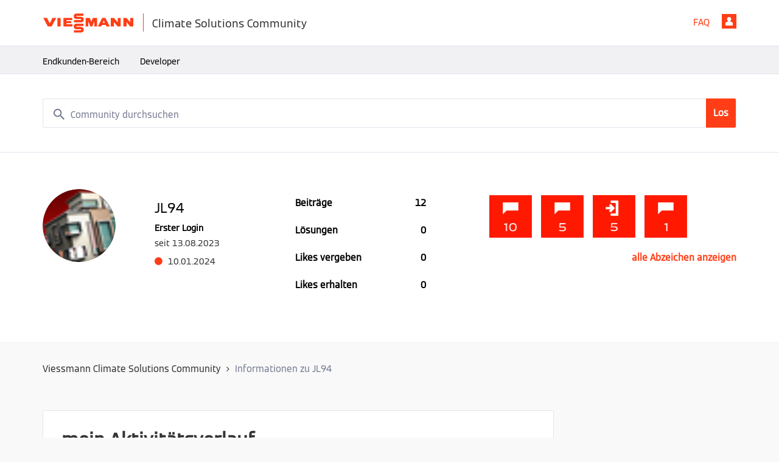

--- FILE ---
content_type: text/html; charset=UTF-8
request_url: https://community.viessmann.de/t5/user/viewprofilepage/user-id/71766
body_size: 1934
content:
<!DOCTYPE html>
<html lang="en">
<head>
    <meta charset="utf-8">
    <meta name="viewport" content="width=device-width, initial-scale=1">
    <title></title>
    <style>
        body {
            font-family: "Arial";
        }
    </style>
    <script type="text/javascript">
    window.awsWafCookieDomainList = ['www.viessmann-community.com','community.viessmann.de'];
    window.gokuProps = {
"key":"AQIDAHjcYu/GjX+QlghicBgQ/7bFaQZ+m5FKCMDnO+vTbNg96AH4rNVz6su/VZEN8ZENhuRFAAAAfjB8BgkqhkiG9w0BBwagbzBtAgEAMGgGCSqGSIb3DQEHATAeBglghkgBZQMEAS4wEQQMHtBCXf9B+pJ2/29OAgEQgDukEVPElPDYSfamSrvyxPl7iEpF7msKJ+X2JcVoiD6/fFu/+yi7EHB5AmsWBhRVTr/y925s7dcBY+6fsg==",
          "iv":"EkQVLwCHyQAADUjS",
          "context":"xHcpqDywAan2joiVcS+NzEIF322yjpHLmnCtzK6km5rCh3CiNkcUfm6L908dZUaRIgnqqRTA/VzTxUYPoiTR+WAAIHBhWFPzeFOeSqGBq36aTwHsCFJeD1UltD7zIzlmvznTLtpEqBsPs+Hrnxqqervza2/Gng6D4thU3PxuwIPq2HxhmtgyBC8ZDfvrUtmRCL477OzvaO3TNZsmW4nNKeSkOTsKgkRi4Y3GI3HEr2Vl2GMwboW4zTZwdNVuEdgmMltIdwKeUrfmKvXDVwXXkDsaP0YEGbjCh2GMObsvuo5jgJIHf872Fm+jwc4dj//VKJfyIUMe5VHld6uDO0u8sV2gmtX/nCBHcCrJDYLFCAO842fuT6dxBdyreaPUF3bChmscVsR2SpXl4wlpQhd4v2QfbgOQrtvcbV8Tw0g="
};
    </script>
    <script src="https://bc0439715fa6.967eb88d.us-east-2.token.awswaf.com/bc0439715fa6/9aefd2eba9c3/76bfc4bbc641/challenge.js"></script>
</head>
<body>
    <div id="challenge-container"></div>
    <script type="text/javascript">
        AwsWafIntegration.saveReferrer();
        AwsWafIntegration.checkForceRefresh().then((forceRefresh) => {
            if (forceRefresh) {
                AwsWafIntegration.forceRefreshToken().then(() => {
                    window.location.reload(true);
                });
            } else {
                AwsWafIntegration.getToken().then(() => {
                    window.location.reload(true);
                });
            }
        });
    </script>
    <noscript>
        <h1>JavaScript is disabled</h1>
        In order to continue, we need to verify that you're not a robot.
        This requires JavaScript. Enable JavaScript and then reload the page.
    </noscript>
</body>
</html>

--- FILE ---
content_type: image/svg+xml
request_url: https://community.viessmann.de/html/assets/icon-some-youtube.svg
body_size: 638
content:
<?xml version="1.0" standalone="no"?>
<!DOCTYPE svg PUBLIC "-//W3C//DTD SVG 20010904//EN"
 "http://www.w3.org/TR/2001/REC-SVG-20010904/DTD/svg10.dtd">
<svg version="1.0" xmlns="http://www.w3.org/2000/svg"
 width="200.000000pt" height="200.000000pt" viewBox="0 0 200.000000 200.000000"
 preserveAspectRatio="xMidYMid meet">

<g transform="translate(0.000000,200.000000) scale(0.100000,-0.100000)"
fill="#000000" stroke="none">
<path d="M827 1975 c-135 -26 -277 -84 -387 -158 -66 -45 -196 -173 -246 -243
-62 -86 -129 -234 -156 -340 -32 -127 -32 -341 0 -468 24 -97 90 -245 143
-323 47 -69 174 -198 245 -249 86 -62 234 -129 340 -156 127 -32 341 -32 468
0 106 27 254 94 340 156 71 51 198 180 245 249 53 78 119 226 143 323 32 127
32 341 0 468 -27 106 -94 254 -156 340 -51 71 -180 198 -249 245 -77 52 -226
119 -317 141 -113 28 -307 35 -413 15z m403 -55 c340 -88 599 -346 691 -690
33 -122 33 -338 0 -460 -92 -344 -347 -599 -691 -691 -122 -33 -338 -33 -460
0 -344 92 -599 347 -691 691 -33 122 -33 338 0 460 102 380 404 651 796 713
72 12 271 -1 355 -23z"/>
<path d="M720 1410 c-80 -4 -163 -13 -185 -19 -41 -11 -82 -46 -104 -87 -28
-56 -40 -332 -21 -499 13 -113 33 -153 92 -183 40 -21 67 -24 266 -34 233 -12
618 0 693 22 44 12 86 55 99 101 20 66 30 286 19 422 -18 242 -42 262 -330
277 -204 10 -314 10 -529 0z m305 -322 c80 -46 145 -86 145 -89 0 -7 -281
-169 -293 -169 -4 0 -7 77 -7 170 0 94 2 170 5 170 2 0 70 -37 150 -82z"/>
</g>
</svg>
